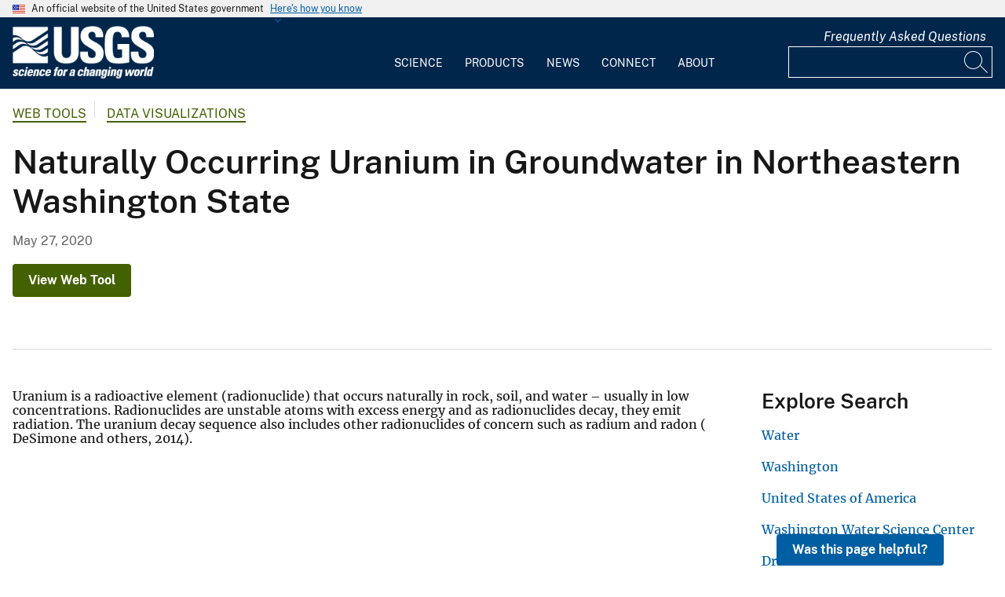

--- FILE ---
content_type: image/svg+xml
request_url: https://www.usgs.gov/themes/custom/usgs_tantalum/assets/img/usa-icons/facebook.svg
body_size: 248
content:
<svg xmlns="http://www.w3.org/2000/svg" height="24" viewBox="0 0 24 24" width="24"><path fill="none" d="M0 0h24v24H0z"/><path d="M22 12c0-5.52-4.48-10-10-10S2 6.48 2 12c0 4.84 3.44 8.87 8 9.8V15H8v-3h2V9.5C10 7.57 11.57 6 13.5 6H16v3h-2c-.55 0-1 .45-1 1v2h3v3h-3v6.95c5.05-.5 9-4.76 9-9.95z"/></svg>